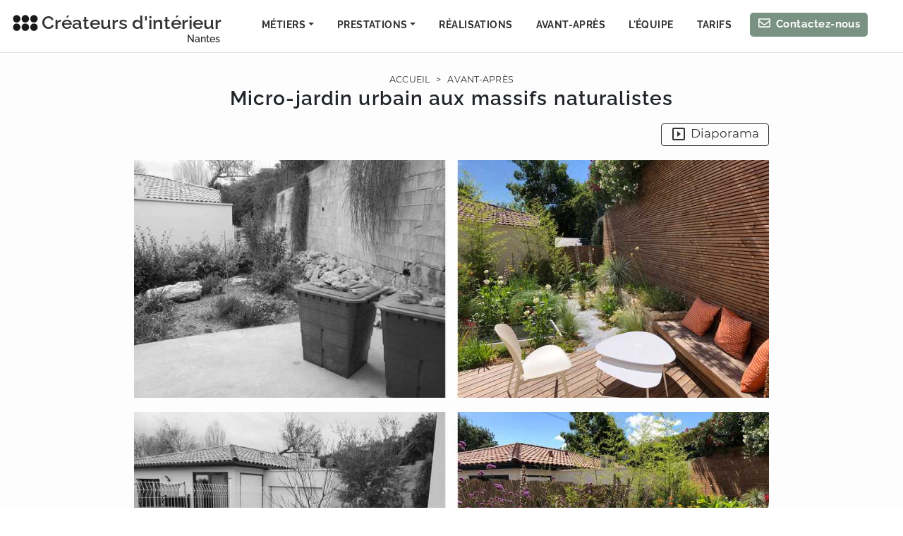

--- FILE ---
content_type: application/javascript; charset=UTF-8
request_url: https://www.architectes-interieur-nantes.com/component---src-templates-avant-apres-template-js-3092b8000ac62d81d257.js
body_size: 2640
content:
"use strict";(self.webpackChunkgatsby_starter_hello_world=self.webpackChunkgatsby_starter_hello_world||[]).push([[591,8497],{9764:function(t,e,a){var n=a(644),A=(a(6540),a(7437));const i=(0,n.A)("div",{target:"ey07r5q2"})({name:"2qga7i",styles:"text-align:right"}),r=(0,n.A)("div",{target:"ey07r5q1"})({name:"yk0rtr",styles:"display:inline-block;position:relative;width:20px;height:20px;div{box-sizing:border-box;display:block;position:absolute;width:20px;height:20px;margin:3px;border:3px solid #7a9282;border-radius:50%;animation:lds-ring 1.2s cubic-bezier(0.5, 0, 0.5, 1) infinite;border-color:#7a9282 transparent transparent transparent;}div:nth-child(1){animation-delay:-0.45s;}div:nth-child(2){animation-delay:-0.3s;}div:nth-child(3){animation-delay:-0.15s;}@keyframes lds-ring{0%{transform:rotate(0deg);}100%{transform:rotate(360deg);}}"}),o=(0,n.A)("div",{target:"ey07r5q0"})({name:"17s2olu",styles:"display:inline-block;font-size:0.82em;font-weight:600"});e.A=()=>(0,A.Y)(i,null,(0,A.Y)(o,null,"Envoi de votre message. Veuillez patientez."),(0,A.Y)(r,null,(0,A.Y)("div",null),(0,A.Y)("div",null),(0,A.Y)("div",null),(0,A.Y)("div",null)))},2991:function(t,e,a){a.r(e),a.d(e,{default:function(){return j}});var n=a(644),A=a(6540),i=a(4794),r=a(4679),o=a(6004),s=a(7437),l=a(2794),p=a(9417),m=a(7387),d=a(5447),c=a(9879),g=a(4256);var h={name:"mpkj0c",styles:"padding-bottom:8px"},w={name:"cz1rtp",styles:"font-size:24px;margin-right:5px;transform:translateY(5px);margin-top:-11px"},x={name:"7z2jd6",styles:"font-size:17px;margin-bottom:1em;cursor:pointer;padding:0.1em 0.75em 0.2em;border:1px solid #333;border-radius:4px;background-color:#fdfdfd;color:#333;transition:all 0.2s ease-in-out;:hover{color:white;background-color:#333;transition:all 0.2s ease-in-out;}@media (max-width: 678px){display:none;}"},f={name:"2qga7i",styles:"text-align:right"};let u=function(t){function e(e){var a;return(a=t.call(this,e)||this).state={imgSrc:"",arrayImg:[],showSlideshow:!1,currentSlide:0},a.showImage=a.showImage.bind((0,p.A)(a)),a.showSlideShow=a.showSlideShow.bind((0,p.A)(a)),a.handleClose=a.handleClose.bind((0,p.A)(a)),a.handler=a.handler.bind((0,p.A)(a)),a}(0,m.A)(e,t);var a=e.prototype;return a.componentDidMount=function(){const t=(new DOMParser).parseFromString(this.props.html,"text/html").getElementsByTagName("img"),e=[].slice.call(t);this.setState({arrayImg:e}),e.forEach((function(t){}))},a.showSlideShow=function(){this.setState({showSlideshow:!0})},a.handleClose=function(){this.setState({showSlideshow:!1})},a.handler=function(t){t.preventDefault(),this.setState({showSlideshow:!1})},a.showImage=function(t){t.stopPropagation();let e=t.target;const a=this.state.arrayImg.findIndex((t=>t.src===e.src));"IMG"===e.tagName&&this.setState({currentSlide:a,showSlideshow:!0})},a.render=function(){return(0,s.Y)("div",null,this.state.showSlideshow&&(0,s.Y)(d.A,{arrayImg:this.state.arrayImg,initialSlide:this.state.currentSlide,handler:this.handler}),(0,s.Y)("div",{css:f},(0,s.Y)("button",{onClick:this.showSlideShow,css:x},(0,s.Y)(c.a4Q,{css:w}),(0,s.Y)("span",{css:h},"Diaporama"))),(0,s.Y)("div",{dangerouslySetInnerHTML:{__html:(0,g.tVm)(this.props.html)},onClick:this.showImage,onKeyDown:this.showImage,role:"button","aria-label":"Voir les photos",tabIndex:0}))},e}(A.Component);var Y=a(8697),b=a(8154),y=a(2532);var E={name:"1787pp5",styles:".avant-apres .gatsby-resp-image-wrapper{margin:0 0 20px;cursor:pointer;}.left-image-wrapper{display:inline-block!important;padding-right:12px;margin:0;}.right-image-wrapper{display:inline-block!important;padding-left:12px;margin:0;}.left-image-wrapper p,.right-image-wrapper p{margin:2px 0 12px;}.left-image-wrapper .gatsby-resp-image-wrapper,.right-image-wrapper .gatsby-resp-image-wrapper{margin:0;}@media (max-width: 678px){.right-image-wrapper,.left-image-wrapper{display:block!important;width:100%!important;margin:0!important;padding-right:0;padding-left:0;}}"};const v=(0,n.A)("main",{target:"eo11p4z3"})({name:"1s0rbpf",styles:"display:block;padding-top:30px;width:100%;max-width:900px;margin:0 auto 5em;@media (max-width: 1250px){padding:20px 15px 0;margin:0 auto 3em;}@media (max-width: 678px){padding:15px 15px 0;margin:0 auto 3em;}"}),Q=(0,n.A)("div",{target:"eo11p4z2"})({name:"13tkuo7",styles:"text-align:center;text-transform:uppercase;font-size:0.78em;line-height:1.25em;margin:0;@media only screen and (max-width: 768px){font-size:0.7em;}"}),B=(0,n.A)(i.Link,{target:"eo11p4z1"})({name:"1n5jykn",styles:"color:#333;text-decoration:none;letter-spacing:0.01em;margin:0 0.5em;transition:all 0.1s ease-in-out;:hover{transition:all 0.1s ease-in-out;color:#7a9282;text-decoration:underline;}"}),S=(0,n.A)("h1",{target:"eo11p4z0"})({name:"1plu3ac",styles:"margin:0 auto 0.5em;border:none;font-size:28px;line-height:40px;max-width:75%;text-align:center;letter-spacing:0.04em;@media (max-width: 678px){max-width:100%;font-size:22px;line-height:34px;}"});var j=t=>{let{data:e}=t;const a=e.markdownRemark,n=(0,y.d)(a.frontmatter.image);return(0,s.Y)(r.A,null,(0,s.Y)(b.A,null,(0,s.Y)("title",null,(0,g.tVm)(a.frontmatter.metaTitle)),(0,s.Y)("meta",{name:"description",content:(0,g.tVm)(a.frontmatter.metaDescription)}),null!==a.frontmatter.villeIndex&&a.frontmatter.villeIndex===g.vgb&&(0,s.Y)("meta",{name:"robots",content:"index"}),null!==a.frontmatter.villeIndex&&a.frontmatter.villeIndex!==g.vgb&&(0,s.Y)("meta",{name:"robots",content:"noindex"}),(0,s.Y)("meta",{property:"og:url",content:""+g.OZ5+a.fields.slug}),(0,s.Y)("meta",{property:"og:type",content:"article"}),(0,s.Y)("meta",{property:"og:title",content:(0,g.tVm)(a.frontmatter.metaTitle)}),(0,s.Y)("meta",{property:"og:description",content:(0,g.tVm)(a.frontmatter.metaDescription)}),(0,s.Y)("meta",{property:"og:image",content:""+g.OZ5+n}),(0,s.Y)("meta",{property:"og:image:type",content:"image/jpeg"}),(0,s.Y)("meta",{property:"og:image:width",content:"1920"}),(0,s.Y)("meta",{property:"og:image:height",content:"1056"}),(0,s.Y)("meta",{property:"og:locale",content:"fr_FR"}),(0,s.Y)("link",{rel:"alternate",hreflang:"en",href:""+g.OZ5+a.frontmatter.pathEn})),(0,s.Y)(s.mL,{styles:E}),(0,s.Y)(o.A,null),(0,s.Y)(v,null,(0,s.Y)("article",{className:"avant-apres"},(0,s.Y)(Q,null,(0,s.Y)(B,{to:"/"},"Accueil")," >"," ",(0,s.Y)(B,{to:"/avant-apres/"},"Avant-Après")),(0,s.Y)(S,null,(0,g.tVm)(a.frontmatter.title)),(0,s.Y)(u,{html:(0,g.tVm)(a.html)}))),(0,s.Y)(Y.A,null),(0,s.Y)(l.A,{pathEn:a.frontmatter.pathEn}))}},848:function(t){t.exports=JSON.parse('{"layout":"constrained","placeholder":{"fallback":"[data-uri]"},"images":{"fallback":{"src":"/static/e1ac10c19d2b6fc069e485af0c5c555e/40060/nantes.jpg","srcSet":"/static/e1ac10c19d2b6fc069e485af0c5c555e/9cbd2/nantes.jpg 161w,\\n/static/e1ac10c19d2b6fc069e485af0c5c555e/59e2f/nantes.jpg 322w,\\n/static/e1ac10c19d2b6fc069e485af0c5c555e/40060/nantes.jpg 643w","sizes":"(min-width: 643px) 643px, 100vw"},"sources":[{"srcSet":"/static/e1ac10c19d2b6fc069e485af0c5c555e/89888/nantes.webp 161w,\\n/static/e1ac10c19d2b6fc069e485af0c5c555e/058fd/nantes.webp 322w,\\n/static/e1ac10c19d2b6fc069e485af0c5c555e/62d68/nantes.webp 643w","type":"image/webp","sizes":"(min-width: 643px) 643px, 100vw"}]},"width":643,"height":970.9999999999999}')}}]);
//# sourceMappingURL=component---src-templates-avant-apres-template-js-3092b8000ac62d81d257.js.map

--- FILE ---
content_type: application/javascript; charset=UTF-8
request_url: https://www.architectes-interieur-nantes.com/3bc16a62-e7bf278a154c85554b40.js
body_size: 2818
content:
"use strict";(self.webpackChunkgatsby_starter_hello_world=self.webpackChunkgatsby_starter_hello_world||[]).push([[6223],{8697:function(e,t,a){a.d(t,{A:function(){return w}});var n=a(9417),i=a(7387),o=a(644),r=a(6540),s=a(2532),l=a(2162),p=a.n(l),d=a(4256),c=a(9764),m=a(4794),u=a(7437);var h={name:"hwfcu5",styles:"color:red"},g={name:"sffzb7",styles:"clear:both"},b={name:"sffzb7",styles:"clear:both"},x={name:"eivff4",styles:"display:none"},f={name:"eivff4",styles:"display:none"},v={name:"eivff4",styles:"display:none"};let w=function(e){function t(t){var a;return(a=e.call(this)||this).state={site:d.vgb,url:d.OZ5,date:(new Date).getTime().toString(),verified:!1,verificationAlert:!1,email:"",SubmitButtonClicked:!1,call:"",canal:"",source:""},a.handleInputChange=a.handleInputChange.bind((0,n.A)(a)),a.handleSubmit=a.handleSubmit.bind((0,n.A)(a)),a.verificationCallback=a.verificationCallback.bind((0,n.A)(a)),a}(0,i.A)(t,e);var o=t.prototype;return o.handleInputChange=function(e){const t=e.target,a="checkbox"===t.type?t.checked:t.value,n=t.name;this.setState({[n]:a})},o.handleSubmit=function(e){e.preventDefault(),this.setState({SubmitButtonClicked:!0});const t=e.target,a=new FormData(t);console.log(new URLSearchParams(a).toString());const n=Object.fromEntries(a.entries());this.state.verified?fetch("https://us-central1-cci-firebase2022.cloudfunctions.net/sendMessage",{method:"post",headers:{Accept:"application/json, text/plain, */*","Content-Type":"application/json"},body:JSON.stringify({firstName:this.state.firstName,lastName:this.state.lastName,email:this.state.email,phone:this.state.phone,zipcode:this.state.zipcode,description:this.state.description,totalSurface:this.state.totalSurface,studiedSurface:this.state.studiedSurface,call:this.state.call,canal:this.state.canal,source:n.source,how:this.state.how,site:this.state.site,date:this.state.date,url:this.state.url})}).then((()=>(0,m.navigate)("/message-envoye/"))):this.setState({verificationAlert:!0})},o.verificationCallback=function(){this.setState({verified:!0,verificationAlert:!1})},o.render=function(){return(0,u.Y)(y,{id:"contact-block"},(0,u.Y)(k,{className:"flexwrapper"},(0,u.Y)(A,{className:"col1"},(0,u.Y)("form",{onSubmit:this.handleSubmit},(0,u.Y)(j,{className:"block-title"},"Une demande de projet ?"),(0,u.Y)(S,null,"Nous vous remercions de nous faire part de votre demande à l’aide du formulaire ci-dessous.",(0,u.Y)("br",null),"À réception de votre message, nous vous contacterons pour discuter de votre projet et vous proposer un rendez-vous sur place."),(0,u.Y)(N,{name:"firstName",type:"text",onChange:this.handleInputChange,placeholder:"Prénom *","aria-label":"Votre prénom",required:!0}),(0,u.Y)(I,{name:"lastName",type:"text",onChange:this.handleInputChange,placeholder:"Nom *","aria-label":"Votre nom",required:!0}),(0,u.Y)(q,{name:"email",type:"email",onChange:this.handleInputChange,placeholder:"Adresse e-mail *","aria-label":"Votre adresse e-mail",required:!0}),(0,u.Y)(N,{name:"phone",type:"tel",onChange:this.handleInputChange,placeholder:"Numéro de téléphone *","aria-label":"Votre numéro de téléphone",required:!0}),(0,u.Y)(I,{name:"zipcode",type:"text",onChange:this.handleInputChange,placeholder:"Code postal du projet *","aria-label":"Code postal du projet",required:!0}),(0,u.Y)(z,{name:"description",value:this.state.description,onChange:this.handleInputChange,placeholder:"Description de votre projet *","aria-label":"Description de votre projet",required:!0}),(0,u.Y)(q,{name:"studiedSurface",type:"text",onChange:this.handleInputChange,placeholder:"Surface à étudier (en m²)","aria-label":"Surface à étudier (en m²)"}),(0,u.Y)(q,{name:"call",type:"text",onChange:this.handleInputChange,placeholder:"Quel créneau horaire vous conviendrait pour un échange téléphonique ? *","aria-label":"Quel créneau horaire vous conviendrait pour un échange téléphonique ?",required:!0}),(0,u.Y)("label",{for:"source",id:"source"},"Comment nous avez-vous connus ?"),(0,u.Y)(V,{name:"source",onChange:this.handleInputChange,className:this.state.source.length>1&&"active-select"},(0,u.Y)("option",{value:"",disabled:!0,selected:!0,hidden:!0},"Comment nous avez-vous connus ?"),(0,u.Y)("option",{value:"Recherche sur internet"},"Recherche sur internet"),(0,u.Y)("option",{value:"Réseaux sociaux"},"Réseaux sociaux"),(0,u.Y)("option",{value:"Partenariat BHV"},"Partenariat BHV"),(0,u.Y)("option",{value:"Bouche-à-oreille"},"Bouche-à-oreille"),(0,u.Y)("option",{value:"Presse"},"Presse")),(0,u.Y)("input",{name:"site",type:"text",defaultValue:this.state.site,css:v}),(0,u.Y)("input",{name:"timestamp",type:"text",defaultValue:this.state.timestamp,css:f}),(0,u.Y)("input",{name:"url",type:"text",defaultValue:this.state.url,css:x}),this.state.email.length>1&&(0,u.Y)(B,null,(0,u.Y)(p(),{sitekey:"6Lct8ooUAAAAAMhjpAWi1U49SMXb84s43FPtMvax",render:"explicit",verifyCallback:this.verificationCallback,hl:"fr"})),(0,u.Y)("div",{css:b}),!1===this.state.SubmitButtonClicked&&(0,u.Y)(D,{type:"submit",value:"Envoyer"}),(0,u.Y)("div",{css:g}),!0===this.state.SubmitButtonClicked&&!0===this.state.verified&&(0,u.Y)(c.A,null),this.state.verificationAlert&&(0,u.Y)("div",{css:h},"Merci de valider tous les champs requis"))),(0,u.Y)(Y,{className:"col2"},(0,u.Y)(s.S,{src:"../images/visuels-home-contact/nantes.jpg",alt:(0,d.tVm)("Contacter un architecte d'intérieur rville et rdepartement"),style:{borderRadius:"4px",marginTop:"10px"},placeholder:"blurred",height:"635px",aspectRatio:423/636,__imageData:a(848)})),(0,u.Y)(C,{className:"contact-info"},(0,u.Y)("p",null,"Une ",(0,u.Y)("strong",null,"pièce jointe")," ? Merci d’indiquer un lien (Wetransfer, Dropbox, Google Drive, …) vers celle-ci dans le champ description de votre projet."),(0,u.Y)("p",null,"Une ",(0,u.Y)("strong",null,"pièce jointe par email ?")," Merci de nous l'adresser en renseignant les informations suivantes (téléphone, code postal, description du projet et surface concernée) en cliquant"," ",(0,u.Y)("a",{href:"mailto:philippe@createursdinterieur.com?subject=Demande%20de%20projet&body=Nom%20+%20Prénom%20:%0A%0ANuméro%20de%20téléphone%20:%0A%0ACode%20postal%20du%20projet%20:%0A%0ADescription%20du%20projet%20:%0A%0ASurface%20à%20étuder%20en%20m2%20:%0A%0A"},"sur ce lien")))))},t}(r.Component);const y=(0,o.A)("div",{target:"e1vkljl613"})({name:"1ycpoqk",styles:"background-image:radial-gradient(#cecdcd 1px, transparent 0);background-size:8px 8px"}),k=(0,o.A)("div",{target:"e1vkljl612"})({name:"fne3bz",styles:"display:flex;flex-direction:row;flex-wrap:wrap;justify-content:space-between;width:100%;padding:2em 0;max-width:1250px;margin:0 auto;@media (max-width: 1250px){padding:2.5em 15px;}"}),A=(0,o.A)("div",{target:"e1vkljl611"})({name:"qqs2r5",styles:"width:64.5%;padding-right:30px;@media (max-width: 800px){width:100%;margin-bottom:5px;padding-right:0;order:2;padding-top:12px;}"}),Y=(0,o.A)("div",{target:"e1vkljl610"})({name:"1rq3kdi",styles:"width:35.5%;padding-left:20px;@media (max-width: 800px){width:100%;padding-left:0;order:1;}"}),C=(0,o.A)("div",{target:"e1vkljl69"})({name:"jn8p6d",styles:"width:100%;background-color:rgba(255, 255, 255, 1);padding:0.25em 0.35em 0.1em;border-radius:3px;margin-bottom:20px;@media (max-width: 800px){width:100%;order:3;}"}),j=(0,o.A)("div",{target:"e1vkljl68"})({name:"sk4ev1",styles:'font-family:"Raleway",sans-serif;color:#333;background-color:rgba(255, 255, 255, 1);display:block;width:fit-content;margin-top:0;margin-bottom:0.5em;font-weight:700;font-size:26px;letter-spacing:0.04em;line-height:28px;padding:0 0.3em'}),S=(0,o.A)("p",{target:"e1vkljl67"})({name:"11ss5qc",styles:"display:block;padding:0.3em 0.25em 0.25em 0.55em;background-color:rgba(255, 255, 255, 1);border-radius:4px;margin-bottom:25px"}),z=(0,o.A)("textarea",{target:"e1vkljl66"})({name:"9ulm5l",styles:"-webkit-appearance:none;-moz-appearance:none;appearance:none;display:block;letter-spacing:0.025em;border-radius:4px;border:1px solid rgb(0 0 0 / 25%);box-shadow:0px 8px 12px -13px rgb(0 0 0 / 45%)!important;width:100%;height:140px;min-height:100px;margin-bottom:1.8em;font-size:14px;padding:0.5em 0.6em;&:focus{box-shadow:0px 8px 12px -13px rgb(0 0 0 / 75%)!important;outline:none;}"}),q=(0,o.A)("input",{target:"e1vkljl65"})({name:"15otr35",styles:"-webkit-appearance:none;-moz-appearance:none;appearance:none;display:block;border-radius:4px;border:1px solid rgb(0 0 0 / 25%);box-shadow:0px 8px 13px -13px rgb(0 0 0 / 45%)!important;width:100%;margin-bottom:1.8em;font-size:14px;padding:0.5em 0.6em;letter-spacing:0em;&:focus{box-shadow:0px 8px 12px -13px rgb(0 0 0 / 75%)!important;outline:none;}"}),N=(0,o.A)("input",{target:"e1vkljl64"})({name:"16w1ufq",styles:"-webkit-appearance:none;-moz-appearance:none;appearance:none;display:inline-block;border-radius:4px;border:1px solid rgb(0 0 0 / 25%);box-shadow:0px 8px 13px -13px rgb(0 0 0 / 45%)!important;width:48%;margin-right:2%;margin-bottom:1.8em;font-size:14px;padding:0.5em 0.6em;letter-spacing:0em;&:focus{box-shadow:0px 8px 12px -13px rgb(0 0 0 / 75%)!important;outline:none;}@media (max-width: 768px){width:100%;margin-right:0;}"}),I=(0,o.A)("input",{target:"e1vkljl63"})({name:"1n20pfq",styles:"-webkit-appearance:none;-moz-appearance:none;appearance:none;display:inline-block;border-radius:4px;border:1px solid rgb(0 0 0 / 25%);box-shadow:0px 8px 13px -13px rgb(0 0 0 / 45%)!important;width:48%;margin-left:2%;margin-bottom:1.8em;font-size:14px;padding:0.5em 0.6em;letter-spacing:0em;&:focus{box-shadow:0px 8px 12px -13px rgb(0 0 0 / 75%)!important;outline:none;}@media (max-width: 768px){width:100%;margin-left:0;}"}),D=(0,o.A)("input",{target:"e1vkljl62"})({name:"bwjljt",styles:"float:right;margin:0px 0 5px;border:1px solid #7a9282!important;border-radius:4px;font-weight:700!important;padding:0.35em 1.5em 0.45em!important;font-size:0.95em!important;color:white!important;background-color:#7a9282!important;letter-spacing:0.07em!important;transition:all 0.1s ease-in-out;cursor:pointer;&:hover,&:focus{color:white;background-color:#202020!important;border:1px solid #202020!important;transition:all 0.1s ease-in-out!important;}&:focus{}"}),V=(0,o.A)("select",{target:"e1vkljl61"})({name:"tascow",styles:"-webkit-appearance:none;-moz-appearance:none;appearance:none;display:block;border-radius:4px;border:1px solid rgb(0 0 0 / 25%);color:#757575;background-color:white;box-shadow:0px 8px 13px -13px rgb(0 0 0 / 45%)!important;width:100%;margin-bottom:1.8em;font-size:15px;padding:0.5em 0.6em;letter-spacing:0em;&:focus{box-shadow:0px 8px 12px -13px rgb(0 0 0 / 75%)!important;outline:none;}"}),B=(0,o.A)("div",{target:"e1vkljl60"})({name:"tjo4qw",styles:"float:right"})}}]);
//# sourceMappingURL=3bc16a62-e7bf278a154c85554b40.js.map

--- FILE ---
content_type: application/javascript; charset=UTF-8
request_url: https://www.architectes-interieur-nantes.com/webpack-runtime-24b7218055e5d54c99a6.js
body_size: 3789
content:
!function(){"use strict";var e,a,c,t,n,s={},o={};function f(e){var a=o[e];if(void 0!==a)return a.exports;var c=o[e]={exports:{}};return s[e].call(c.exports,c,c.exports,f),c.exports}f.m=s,e=[],f.O=function(a,c,t,n){if(!c){var s=1/0;for(d=0;d<e.length;d++){c=e[d][0],t=e[d][1],n=e[d][2];for(var o=!0,r=0;r<c.length;r++)(!1&n||s>=n)&&Object.keys(f.O).every((function(e){return f.O[e](c[r])}))?c.splice(r--,1):(o=!1,n<s&&(s=n));if(o){e.splice(d--,1);var b=t();void 0!==b&&(a=b)}}return a}n=n||0;for(var d=e.length;d>0&&e[d-1][2]>n;d--)e[d]=e[d-1];e[d]=[c,t,n]},f.n=function(e){var a=e&&e.__esModule?function(){return e.default}:function(){return e};return f.d(a,{a:a}),a},c=Object.getPrototypeOf?function(e){return Object.getPrototypeOf(e)}:function(e){return e.__proto__},f.t=function(e,t){if(1&t&&(e=this(e)),8&t)return e;if("object"==typeof e&&e){if(4&t&&e.__esModule)return e;if(16&t&&"function"==typeof e.then)return e}var n=Object.create(null);f.r(n);var s={};a=a||[null,c({}),c([]),c(c)];for(var o=2&t&&e;"object"==typeof o&&!~a.indexOf(o);o=c(o))Object.getOwnPropertyNames(o).forEach((function(a){s[a]=function(){return e[a]}}));return s.default=function(){return e},f.d(n,s),n},f.d=function(e,a){for(var c in a)f.o(a,c)&&!f.o(e,c)&&Object.defineProperty(e,c,{enumerable:!0,get:a[c]})},f.f={},f.e=function(e){return Promise.all(Object.keys(f.f).reduce((function(a,c){return f.f[c](e,a),a}),[]))},f.u=function(e){return({57:"2483ce7be1e6907b1147c33f67b2abdbbb95fff9",209:"component---src-pages-contact-js",341:"component---src-pages-en-projects-js",410:"component---src-templates-video-template-en-js",452:"component---src-templates-tag-avant-apres-template-en-js",473:"component---src-pages-en-press-2-js",591:"component---src-templates-avant-apres-template-js",631:"d07da2b224982277c4735389664a336727a6d8b5",639:"4d77b8965469e797aa538760273a5f74b56c3c90",715:"6a4d9673",755:"b1a770ee",906:"component---src-templates-video-template-js",1053:"component---src-pages-presse-3-js",1277:"82df7609c153ea6e317dc18a71a7d016f7519dc1",1419:"d84cc63b576b1fbc233d21050cb46d5e20d08114",1853:"component---src-templates-qui-sommes-nous-template-en-js",1993:"component---src-pages-realisations-3-js",2041:"component---src-pages-recrutement-js",2198:"component---src-templates-metiers-template-en-js",2232:"component---src-templates-tarifs-template-js",2266:"f944e5f49f39332a58d5ff424070cf7e6e5442a1",2372:"f36f0ab9",2521:"component---src-pages-avant-apres-3-js",2565:"component---src-pages-realisations-js",2620:"component---src-pages-en-contact-us-js",2854:"component---src-pages-message-envoye-recrutement-js",2909:"component---src-pages-en-index-js",3007:"d0aa778d0bb03a97280b442d3aeff663d44c9d59",3071:"718118aa",3286:"component---src-templates-metiers-template-js",3293:"component---src-templates-avant-apres-template-en-js",3367:"component---src-pages-en-before-after-js",3473:"component---src-templates-faq-template-en-js",3667:"491cbe992dcccb65c5439f699127942b28246029",3681:"component---cache-caches-gatsby-plugin-offline-app-shell-js",3798:"component---src-pages-presse-2-js",3803:"6763b9d3",3958:"ebc70433",4019:"component---src-templates-faq-template-js",4354:"component---src-pages-realisations-2-js",4624:"component---src-pages-en-before-after-2-js",4640:"component---src-templates-tarifs-template-en-js",4765:"69d2ed9c",5056:"ac7c8a3d8c5f94af87f29b6465b3c425682663fd",5125:"component---src-pages-404-js",5310:"6eb5140f",5319:"ac4e60cb",5389:"e4d4fe9e",5687:"fea29d9f",5787:"component---src-pages-en-about-us-js",5889:"component---src-pages-presse-js",5895:"eb5b680d5b1e3944d7fa6af85aecd0cf97135385",5924:"component---src-templates-tag-realisations-template-js",5945:"d9067523",5970:"component---src-pages-en-press-js",6063:"65e0389970e61fd23511b0ec48efbe4beceebbd2",6223:"3bc16a62",6291:"component---src-pages-videos-js",6373:"component---src-pages-avant-apres-js",6392:"d676735c",6588:"component---src-templates-realisation-template-js",6716:"436ffeaf01c84e761a0a501dec2c065940a7ce24",6890:"component---src-templates-page-template-js",7036:"component---src-templates-tag-avant-apres-template-js",7039:"component---src-templates-qui-sommes-nous-template-js",7110:"1b8cba14d6bf19d4fac7da206fe9b999ac274362",7277:"fcd449f5fa849eac26ab70a085ceab05928dda42",7286:"10667cdd",7315:"e8486f61e7011395ed49a4992d658851a10898e5",7342:"c1c43229",7430:"dc499d9fda67f665c3fa21f044905274b5440a10",7500:"5727625e",7692:"component---src-templates-tag-realisations-template-en-js",7940:"component---src-templates-realisation-template-en-js",8221:"dfb2161f31d34913e4c8fdb4c463f08a18878eea",8293:"component---src-pages-index-js",8497:"component---src-pages-qui-sommes-nous-js",8530:"component---src-pages-avant-apres-2-js",8554:"component---src-templates-page-template-en-js",8563:"cb355538",8663:"component---src-pages-en-before-after-3-js",8683:"d8a1cebd",8805:"2aeed6e3c1a49b87c0c193ab3ee72f591a656139",9069:"component---src-pages-newsletters-js",9330:"component---src-pages-en-press-3-js",9331:"component---src-pages-message-envoye-js",9587:"component---src-pages-en-sent-message-js",9643:"component---src-pages-en-videos-js"}[e]||e)+"-"+{57:"385f8d994327b3543178",209:"03d3138d908534ee7c27",341:"21d145f7eda3e9186149",410:"fb7e08814653dce74da7",452:"fa5ee32ea0f5772cdf32",473:"e14ab50deac6333ea287",591:"3092b8000ac62d81d257",631:"99db03757a3f6e67d55f",639:"d01e2d2fa1e7ee4d08c7",715:"88eb8e48f50253e4fde3",755:"0bc1d23f08b24103e2cb",906:"863a762ceae4bcf4a5e3",1053:"d62495959bcd26028c98",1108:"64d81c0c0c6e1eee603e",1277:"8696a2a1c625afe465b3",1419:"e5b39d6257046cf2c09b",1452:"a559ef46559c35adf9a7",1853:"0ff0ed8c6677c4ade7d7",1993:"4f2fee95d47ddb097609",2041:"dcef6a93676054f45c72",2198:"54bfbd0e8ead05c59a62",2232:"35f79fc2175ff19aa032",2266:"76569365fd9cbd619c81",2372:"6c359da0386bbcc50fab",2521:"a4433f830476b2ac247c",2565:"d46f666db028ddc4d320",2620:"d7a089a318bbe503f7ae",2854:"f62f999764e8c9261765",2909:"529548a6899bd7585c7f",3007:"a8189a09c1dc6bee7ffc",3071:"a1032516ab655c0c660b",3286:"6e543223b1d6e3617a83",3293:"1d06d61e3362d10bbda7",3367:"6132f4236a9d5dd47859",3473:"ff0d082e8c0dfbe42a40",3667:"b254687e564886c2d604",3681:"1fcdf316752423e6275a",3798:"f2546040cff0dd7518cd",3803:"860f33252bd5b7bbd341",3958:"6ebd810fe1b47f8a99e2",4019:"45c14d5ad05ff17f0fda",4354:"8792bdfd6a7d31e11b6a",4624:"40ff753d2f78aa62465d",4640:"cea02baad5a111f01198",4765:"43bb28f8348812c6e363",5056:"77a9d8bde14760f7733b",5125:"73562e9f4c013e185bf8",5310:"767ddc0d6772f1b07947",5319:"926c34fa393cbd61b9bf",5389:"1f2613f2c7a263bef9d6",5687:"9c2e3256c1479c337db8",5787:"0ced978571a7e621d92e",5889:"d429e8fb406915835eee",5895:"0a0c1f4654c6a14f84e9",5924:"5bb94c2920256d062cba",5945:"7e3ef68df3fcd3a70d0a",5970:"d9123a162429bb5a88f2",6063:"f29d8ea822414a46271c",6223:"e7bf278a154c85554b40",6291:"6bc2713f15a7b2a307c5",6373:"32345b25e9af902158d8",6392:"a1f6d0240d55ed941481",6588:"c61119aa4fe3be9f08db",6716:"b1707da477f7d265778e",6890:"f7272e1d3505bd8e82b2",7036:"18c0a917ab8758ddfd3a",7039:"5e8024e476b6df67730a",7110:"9f0051b0646e71c20fbb",7277:"1d5d886e586130a115b6",7286:"0ff649c899efcbdf409c",7315:"f3fdf4e24c6fda1afdda",7342:"d5fb19df58f0db9586f2",7430:"1529ca71d4a0650e6221",7500:"5f97da6ec17bab696ecf",7692:"b165c45601803e2c7d03",7940:"94c2ccfa149004d0c878",8221:"d4acaf3327d38dbba231",8293:"90f4e7ee8dad759d35fb",8497:"bf3eb095eb510f2ecf22",8530:"bc0e484b8c69bdf50f94",8554:"2cadc89202cb856b787d",8563:"0112ea69c42180b92a5a",8663:"652891be3ae094343287",8683:"06f51071e387f002e1c4",8805:"00465fe9f2fe120cb893",9069:"9082789d4b93a6b29f78",9330:"00666c2d61d02c388e93",9331:"9233dc27c3422a64358f",9587:"4325f186cc313808aba8",9643:"96bb9e8fbad4d30f156d"}[e]+".js"},f.miniCssF=function(e){return"styles.215abb0577afd10b48c9.css"},f.g=function(){if("object"==typeof globalThis)return globalThis;try{return this||new Function("return this")()}catch(e){if("object"==typeof window)return window}}(),f.o=function(e,a){return Object.prototype.hasOwnProperty.call(e,a)},t={},n="gatsby-starter-hello-world:",f.l=function(e,a,c,s){if(t[e])t[e].push(a);else{var o,r;if(void 0!==c)for(var b=document.getElementsByTagName("script"),d=0;d<b.length;d++){var p=b[d];if(p.getAttribute("src")==e||p.getAttribute("data-webpack")==n+c){o=p;break}}o||(r=!0,(o=document.createElement("script")).charset="utf-8",o.timeout=120,f.nc&&o.setAttribute("nonce",f.nc),o.setAttribute("data-webpack",n+c),o.src=e),t[e]=[a];var i=function(a,c){o.onerror=o.onload=null,clearTimeout(m);var n=t[e];if(delete t[e],o.parentNode&&o.parentNode.removeChild(o),n&&n.forEach((function(e){return e(c)})),a)return a(c)},m=setTimeout(i.bind(null,void 0,{type:"timeout",target:o}),12e4);o.onerror=i.bind(null,o.onerror),o.onload=i.bind(null,o.onload),r&&document.head.appendChild(o)}},f.r=function(e){"undefined"!=typeof Symbol&&Symbol.toStringTag&&Object.defineProperty(e,Symbol.toStringTag,{value:"Module"}),Object.defineProperty(e,"__esModule",{value:!0})},f.p="/",function(){var e={7311:0,1869:0};f.f.j=function(a,c){var t=f.o(e,a)?e[a]:void 0;if(0!==t)if(t)c.push(t[2]);else if(/^(1869|7311)$/.test(a))e[a]=0;else{var n=new Promise((function(c,n){t=e[a]=[c,n]}));c.push(t[2]=n);var s=f.p+f.u(a),o=new Error;f.l(s,(function(c){if(f.o(e,a)&&(0!==(t=e[a])&&(e[a]=void 0),t)){var n=c&&("load"===c.type?"missing":c.type),s=c&&c.target&&c.target.src;o.message="Loading chunk "+a+" failed.\n("+n+": "+s+")",o.name="ChunkLoadError",o.type=n,o.request=s,t[1](o)}}),"chunk-"+a,a)}},f.O.j=function(a){return 0===e[a]};var a=function(a,c){var t,n,s=c[0],o=c[1],r=c[2],b=0;if(s.some((function(a){return 0!==e[a]}))){for(t in o)f.o(o,t)&&(f.m[t]=o[t]);if(r)var d=r(f)}for(a&&a(c);b<s.length;b++)n=s[b],f.o(e,n)&&e[n]&&e[n][0](),e[n]=0;return f.O(d)},c=self.webpackChunkgatsby_starter_hello_world=self.webpackChunkgatsby_starter_hello_world||[];c.forEach(a.bind(null,0)),c.push=a.bind(null,c.push.bind(c))}()}();
//# sourceMappingURL=webpack-runtime-24b7218055e5d54c99a6.js.map

--- FILE ---
content_type: application/javascript; charset=UTF-8
request_url: https://www.architectes-interieur-nantes.com/d0aa778d0bb03a97280b442d3aeff663d44c9d59-a8189a09c1dc6bee7ffc.js
body_size: 3703
content:
"use strict";(self.webpackChunkgatsby_starter_hello_world=self.webpackChunkgatsby_starter_hello_world||[]).push([[3007],{2729:function(e){const t=/[\p{Lu}]/u,a=/[\p{Ll}]/u,r=/^[\p{Lu}](?![\p{Lu}])/gu,n=/([\p{Alpha}\p{N}_]|$)/u,s=/[_.\- ]+/,i=new RegExp("^"+s.source),l=new RegExp(s.source+n.source,"gu"),o=new RegExp("\\d+"+n.source,"gu"),c=(e,n)=>{if("string"!=typeof e&&!Array.isArray(e))throw new TypeError("Expected the input to be `string | string[]`");if(n={pascalCase:!1,preserveConsecutiveUppercase:!1,...n},0===(e=Array.isArray(e)?e.map((e=>e.trim())).filter((e=>e.length)).join("-"):e.trim()).length)return"";const s=!1===n.locale?e=>e.toLowerCase():e=>e.toLocaleLowerCase(n.locale),c=!1===n.locale?e=>e.toUpperCase():e=>e.toLocaleUpperCase(n.locale);if(1===e.length)return n.pascalCase?c(e):s(e);return e!==s(e)&&(e=((e,r,n)=>{let s=!1,i=!1,l=!1;for(let o=0;o<e.length;o++){const c=e[o];s&&t.test(c)?(e=e.slice(0,o)+"-"+e.slice(o),s=!1,l=i,i=!0,o++):i&&l&&a.test(c)?(e=e.slice(0,o-1)+"-"+e.slice(o-1),l=i,i=!1,s=!0):(s=r(c)===c&&n(c)!==c,l=i,i=n(c)===c&&r(c)!==c)}return e})(e,s,c)),e=e.replace(i,""),e=n.preserveConsecutiveUppercase?((e,t)=>(r.lastIndex=0,e.replace(r,(e=>t(e)))))(e,s):s(e),n.pascalCase&&(e=c(e.charAt(0))+e.slice(1)),((e,t)=>(l.lastIndex=0,o.lastIndex=0,e.replace(l,((e,a)=>t(a))).replace(o,(e=>t(e)))))(e,c)};e.exports=c,e.exports.default=c},2532:function(e,t,a){a.d(t,{G:function(){return P},L:function(){return y},M:function(){return C},P:function(){return L},S:function(){return U},_:function(){return l},a:function(){return i},b:function(){return g},d:function(){return u},g:function(){return p},h:function(){return o}});var r=a(6540),n=(a(2729),a(5556)),s=a.n(n);function i(){return i=Object.assign?Object.assign.bind():function(e){for(var t=1;t<arguments.length;t++){var a=arguments[t];for(var r in a)Object.prototype.hasOwnProperty.call(a,r)&&(e[r]=a[r])}return e},i.apply(this,arguments)}function l(e,t){if(null==e)return{};var a,r,n={},s=Object.keys(e);for(r=0;r<s.length;r++)t.indexOf(a=s[r])>=0||(n[a]=e[a]);return n}const o=()=>"undefined"!=typeof HTMLImageElement&&"loading"in HTMLImageElement.prototype;const c=e=>{var t;return(e=>{var t,a;return Boolean(null==e||null==(t=e.images)||null==(a=t.fallback)?void 0:a.src)})(e)?e:(e=>Boolean(null==e?void 0:e.gatsbyImageData))(e)?e.gatsbyImageData:(e=>Boolean(null==e?void 0:e.gatsbyImage))(e)?e.gatsbyImage:null==e||null==(t=e.childImageSharp)?void 0:t.gatsbyImageData},u=e=>{var t,a,r;return null==(t=c(e))||null==(a=t.images)||null==(r=a.fallback)?void 0:r.src};function d(e,t,a){const r={};let n="gatsby-image-wrapper";return"fixed"===a?(r.width=e,r.height=t):"constrained"===a&&(n="gatsby-image-wrapper gatsby-image-wrapper-constrained"),{className:n,"data-gatsby-image-wrapper":"",style:r}}function g(e,t,a,r,n){return void 0===n&&(n={}),i({},a,{loading:r,shouldLoad:e,"data-main-image":"",style:i({},n,{opacity:t?1:0})})}function p(e,t,a,r,n,s,l,o){const c={};s&&(c.backgroundColor=s,"fixed"===a?(c.width=r,c.height=n,c.backgroundColor=s,c.position="relative"):("constrained"===a||"fullWidth"===a)&&(c.position="absolute",c.top=0,c.left=0,c.bottom=0,c.right=0)),l&&(c.objectFit=l),o&&(c.objectPosition=o);const u=i({},e,{"aria-hidden":!0,"data-placeholder-image":"",style:i({opacity:t?0:1,transition:"opacity 500ms linear"},c)});return u}const m=["children"],h=function(e){let{layout:t,width:a,height:n}=e;return"fullWidth"===t?r.createElement("div",{"aria-hidden":!0,style:{paddingTop:n/a*100+"%"}}):"constrained"===t?r.createElement("div",{style:{maxWidth:a,display:"block"}},r.createElement("img",{alt:"",role:"presentation","aria-hidden":"true",src:"data:image/svg+xml;charset=utf-8,%3Csvg%20height='"+n+"'%20width='"+a+"'%20xmlns='http://www.w3.org/2000/svg'%20version='1.1'%3E%3C/svg%3E",style:{maxWidth:"100%",display:"block",position:"static"}})):null},y=function(e){let{children:t}=e,a=l(e,m);return r.createElement(r.Fragment,null,r.createElement(h,i({},a)),t,null)},f=["src","srcSet","loading","alt","shouldLoad"],b=["fallback","sources","shouldLoad"],v=function(e){let{src:t,srcSet:a,loading:n,alt:s="",shouldLoad:o}=e,c=l(e,f);return r.createElement("img",i({},c,{decoding:"async",loading:n,src:o?t:void 0,"data-src":o?void 0:t,srcSet:o?a:void 0,"data-srcset":o?void 0:a,alt:s}))},w=function(e){let{fallback:t,sources:a=[],shouldLoad:n=!0}=e,s=l(e,b);const o=s.sizes||(null==t?void 0:t.sizes),c=r.createElement(v,i({},s,t,{sizes:o,shouldLoad:n}));return a.length?r.createElement("picture",null,a.map((e=>{let{media:t,srcSet:a,type:s}=e;return r.createElement("source",{key:t+"-"+s+"-"+a,type:s,media:t,srcSet:n?a:void 0,"data-srcset":n?void 0:a,sizes:o})})),c):c};var E;v.propTypes={src:n.string.isRequired,alt:n.string.isRequired,sizes:n.string,srcSet:n.string,shouldLoad:n.bool},w.displayName="Picture",w.propTypes={alt:n.string.isRequired,shouldLoad:n.bool,fallback:n.exact({src:n.string.isRequired,srcSet:n.string,sizes:n.string}),sources:n.arrayOf(n.oneOfType([n.exact({media:n.string.isRequired,type:n.string,sizes:n.string,srcSet:n.string.isRequired}),n.exact({media:n.string,type:n.string.isRequired,sizes:n.string,srcSet:n.string.isRequired})]))};const k=["fallback"],L=function(e){let{fallback:t}=e,a=l(e,k);return t?r.createElement(w,i({},a,{fallback:{src:t},"aria-hidden":!0,alt:""})):r.createElement("div",i({},a))};L.displayName="Placeholder",L.propTypes={fallback:n.string,sources:null==(E=w.propTypes)?void 0:E.sources,alt:function(e,t,a){return e[t]?new Error("Invalid prop `"+t+"` supplied to `"+a+"`. Validation failed."):null}};const C=function(e){return r.createElement(r.Fragment,null,r.createElement(w,i({},e)),r.createElement("noscript",null,r.createElement(w,i({},e,{shouldLoad:!0}))))};C.displayName="MainImage",C.propTypes=w.propTypes;const S=["as","className","class","style","image","loading","imgClassName","imgStyle","backgroundColor","objectFit","objectPosition"],x=["style","className"],I=e=>e.replace(/\n/g,""),T=function(e,t,a){for(var r=arguments.length,n=new Array(r>3?r-3:0),i=3;i<r;i++)n[i-3]=arguments[i];return e.alt||""===e.alt?s().string.apply(s(),[e,t,a].concat(n)):new Error('The "alt" prop is required in '+a+'. If the image is purely presentational then pass an empty string: e.g. alt="". Learn more: https://a11y-style-guide.com/style-guide/section-media.html')},N={image:s().object.isRequired,alt:T},_=["as","image","style","backgroundColor","className","class","onStartLoad","onLoad","onError"],O=["style","className"],j=new Set;let R,q;const A=function(e){let{as:t="div",image:n,style:s,backgroundColor:c,className:u,class:g,onStartLoad:p,onLoad:m,onError:h}=e,y=l(e,_);const{width:f,height:b,layout:v}=n,w=d(f,b,v),{style:E,className:k}=w,L=l(w,O),C=(0,r.useRef)(),S=(0,r.useMemo)((()=>JSON.stringify(n.images)),[n.images]);g&&(u=g);const x=function(e,t,a){let r="";return"fullWidth"===e&&(r='<div aria-hidden="true" style="padding-top: '+a/t*100+'%;"></div>'),"constrained"===e&&(r='<div style="max-width: '+t+'px; display: block;"><img alt="" role="presentation" aria-hidden="true" src="data:image/svg+xml;charset=utf-8,%3Csvg%20height=\''+a+"'%20width='"+t+"'%20xmlns='http://www.w3.org/2000/svg'%20version='1.1'%3E%3C/svg%3E\" style=\"max-width: 100%; display: block; position: static;\"></div>"),r}(v,f,b);return(0,r.useEffect)((()=>{R||(R=a.e(1108).then(a.bind(a,8727)).then((e=>{let{renderImageToString:t,swapPlaceholderImage:a}=e;return q=t,{renderImageToString:t,swapPlaceholderImage:a}})));const e=C.current.querySelector("[data-gatsby-image-ssr]");if(e&&o())return e.complete?(null==p||p({wasCached:!0}),null==m||m({wasCached:!0}),setTimeout((()=>{e.removeAttribute("data-gatsby-image-ssr")}),0)):(null==p||p({wasCached:!0}),e.addEventListener("load",(function t(){e.removeEventListener("load",t),null==m||m({wasCached:!0}),setTimeout((()=>{e.removeAttribute("data-gatsby-image-ssr")}),0)}))),void j.add(S);if(q&&j.has(S))return;let t,r;return R.then((e=>{let{renderImageToString:a,swapPlaceholderImage:l}=e;C.current&&(C.current.innerHTML=a(i({isLoading:!0,isLoaded:j.has(S),image:n},y)),j.has(S)||(t=requestAnimationFrame((()=>{C.current&&(r=l(C.current,S,j,s,p,m,h))}))))})),()=>{t&&cancelAnimationFrame(t),r&&r()}}),[n]),(0,r.useLayoutEffect)((()=>{j.has(S)&&q&&(C.current.innerHTML=q(i({isLoading:j.has(S),isLoaded:j.has(S),image:n},y)),null==p||p({wasCached:!0}),null==m||m({wasCached:!0}))}),[n]),(0,r.createElement)(t,i({},L,{style:i({},E,s,{backgroundColor:c}),className:k+(u?" "+u:""),ref:C,dangerouslySetInnerHTML:{__html:x},suppressHydrationWarning:!0}))},P=(0,r.memo)((function(e){return e.image?(0,r.createElement)(A,e):null}));P.propTypes=N,P.displayName="GatsbyImage";const z=["src","__imageData","__error","width","height","aspectRatio","tracedSVGOptions","placeholder","formats","quality","transformOptions","jpgOptions","pngOptions","webpOptions","avifOptions","blurredOptions","breakpoints","outputPixelDensities"];function W(e){return function(t){let{src:a,__imageData:n,__error:s}=t,o=l(t,z);return s&&console.warn(s),n?r.createElement(e,i({image:n},o)):(console.warn("Image not loaded",a),null)}}const M=W((function(e){let{as:t="div",className:a,class:n,style:s,image:o,loading:c="lazy",imgClassName:u,imgStyle:m,backgroundColor:h,objectFit:f,objectPosition:b}=e,v=l(e,S);if(!o)return console.warn("[gatsby-plugin-image] Missing image prop"),null;n&&(a=n),m=i({objectFit:f,objectPosition:b,backgroundColor:h},m);const{width:w,height:E,layout:k,images:T,placeholder:N,backgroundColor:_}=o,O=d(w,E,k),{style:j,className:R}=O,q=l(O,x),A={fallback:void 0,sources:[]};return T.fallback&&(A.fallback=i({},T.fallback,{srcSet:T.fallback.srcSet?I(T.fallback.srcSet):void 0})),T.sources&&(A.sources=T.sources.map((e=>i({},e,{srcSet:I(e.srcSet)})))),r.createElement(t,i({},q,{style:i({},j,s,{backgroundColor:h}),className:R+(a?" "+a:"")}),r.createElement(y,{layout:k,width:w,height:E},r.createElement(L,i({},p(N,!1,k,w,E,_,f,b))),r.createElement(C,i({"data-gatsby-image-ssr":"",className:u},v,g("eager"===c,!1,A,c,m)))))})),F=function(e,t){for(var a=arguments.length,r=new Array(a>2?a-2:0),n=2;n<a;n++)r[n-2]=arguments[n];return"fullWidth"!==e.layout||"width"!==t&&"height"!==t||!e[t]?s().number.apply(s(),[e,t].concat(r)):new Error('"'+t+'" '+e[t]+" may not be passed when layout is fullWidth.")},D=new Set(["fixed","fullWidth","constrained"]),H={src:s().string.isRequired,alt:T,width:F,height:F,sizes:s().string,layout:e=>{if(void 0!==e.layout&&!D.has(e.layout))return new Error("Invalid value "+e.layout+'" provided for prop "layout". Defaulting to "constrained". Valid values are "fixed", "fullWidth" or "constrained".')}};M.displayName="StaticImage",M.propTypes=H;const U=W(P);U.displayName="StaticImage",U.propTypes=H}}]);
//# sourceMappingURL=d0aa778d0bb03a97280b442d3aeff663d44c9d59-a8189a09c1dc6bee7ffc.js.map

--- FILE ---
content_type: application/javascript; charset=UTF-8
request_url: https://www.architectes-interieur-nantes.com/f36f0ab9-6c359da0386bbcc50fab.js
body_size: 1999
content:
"use strict";(self.webpackChunkgatsby_starter_hello_world=self.webpackChunkgatsby_starter_hello_world||[]).push([[2372],{2794:function(e,t,r){var n=r(644),i=(r(6540),r(4794)),l=r(8027),o=r(712),a=r(4256),s=r(2967),c=r(7437);var u={name:"112met",styles:"margin-top:8px;margin-bottom:10px"},d={name:"17yvp5w",styles:"columns:2;-webkit-columns:2;-moz-columns:2"};const p=(0,n.A)("footer",{target:"e1isclpm15"})({name:"wnvvip",styles:"background-color:#7a9282;padding:1em 0;position:relative;z-index:10;a{color:white;opacity:0.95;text-decoration:none;}max-width:100%"}),m=(0,n.A)("div",{target:"e1isclpm14"})({name:"7fh506",styles:"width:1250px;max-width:100%;margin:0 auto;display:flex;@media only screen and (max-width: 1250px){padding:0 15px;}@media only screen and (max-width: 900px){display:block;}"}),h=(0,n.A)("div",{target:"e1isclpm13"})({name:"rkhb81",styles:"flex:38%;padding-right:30px;@media only screen and (max-width: 678px){padding-right:0;}"}),f=(0,n.A)("div",{target:"e1isclpm12"})({name:"df5lwl",styles:"flex:26%;padding-left:25px;@media only screen and (max-width: 900px){padding:0;}"}),g=(0,n.A)("div",{target:"e1isclpm11"})({name:"15mvmgt",styles:"flex:35%;padding-left:12px;@media only screen and (max-width: 900px){padding:0;}"}),w=(0,n.A)("div",{target:"e1isclpm10"})({name:"18jezti",styles:'font-family:"Raleway",sans-serif;color:white;font-size:23px;font-weight:700;letter-spacing:0.075em;margin:0.7em 0 1em;@media only screen and (max-width: 768px){font-size:21px;}'}),Y=(0,n.A)("p",{target:"e1isclpm9"})({name:"kozmts",styles:"color:white;font-size:0.95em;line-height:1.65em;padding-right:10px;margin-bottom:5px"}),x=(0,n.A)("ul",{target:"e1isclpm8"})({name:"13cm2a8",styles:"padding-left:2px;margin-bottom:0;@media only screen and (max-width: 768px){list-style-type:none;padding-left:2px;}"}),y=(0,n.A)("li",{target:"e1isclpm7"})({name:"jcxglu",styles:"color:white;margin-bottom:3px;font-size:0.95em;letter-spacing:0.03em;font-weight:500;list-style-type:none"}),b=(0,n.A)("a",{target:"e1isclpm6"})({name:"1opr7yy",styles:"color:white!important;text-decoration:none;border-bottom:none;transition:all 0.1s;padding:0 0 3px 0;margin:0;&:hover{opacity:0.75;transition:all 0.1s;}"}),v=(0,n.A)(i.Link,{target:"e1isclpm5"})({name:"4k8oe6",styles:"color:white!important;text-decoration:none;border-bottom:none;transition:all 0.1s;padding:3px 0 3px 0;margin:0;&:hover{opacity:0.65;transition:all 0.1s;}"}),k=(0,n.A)("div",{target:"e1isclpm4"})({name:"121cyy5",styles:"display:flex;padding-right:110px;@media only screen and (max-width: 900px){padding-right:0;}"}),A=(0,n.A)("div",{target:"e1isclpm3"})({name:"3c6jp0",styles:"flex:25%;font-size:2.25em;padding-top:3px;@media only screen and (max-width: 768px){font-size:1.75em;text-align:center;}"}),_=(0,n.A)("div",{target:"e1isclpm2"})({name:"16qcp4o",styles:"display:flex;max-width:1250px;width:100%;margin:0 auto;color:white;opacity:0.9;font-size:0.8em;font-weight:600;letter-spacing:0.03em;padding-bottom:10px;@media only screen and (max-width: 1250px){padding:0 15px;}@media only screen and (max-width: 900px){margin-top:1.5em;line-height:1.5em;flex-direction:column;}"}),C=(0,n.A)("div",{target:"e1isclpm1"})({name:"cluzd7",styles:"flex:65%;align-self:flex-end;padding-bottom:12px;@media only screen and (max-width: 900px){margin-top:15px;flex:100%;order:2;}"}),z=(0,n.A)("div",{target:"e1isclpm0"})({name:"17308k3",styles:"flex:35%;@media only screen and (max-width: 900px){flex:100%;order:1;}"});t.A=e=>{let{...t}=e;return(0,c.Y)(p,null,(0,c.Y)(m,null,(0,c.Y)(h,null,(0,c.Y)(w,null,(0,c.Y)(v,{to:"/boutiques/"},"Nos adresses déco ",(0,c.Y)(a.xvf,null))),(0,c.Y)(Y,null,"Retrouvez nos bonnes adresses déco ",(0,c.Y)(a.xvf,null)," et ",(0,c.Y)(a.mhf,null),". Celles-ci vous permettent d’aménager votre intérieur dans le style qui vous correspond : design, contemporain, industriel, nature, scandinave, vintage ou classique. En faisant appel à nos décorateurs et architectes d'interieur pour votre projet d’architecture d’intérieur, vous bénéficiez parfois de tarifs préférentiels auprès de ces professionnels de la décoration ",(0,c.Y)(a.F8r,null),"."),(0,c.Y)(s.A,{link:"/boutiques/",title:(0,a.tVm)("Découvrez nos bonnes adresses décoration d'intérieur rville")})),(0,c.Y)(f,null,(0,c.Y)(w,null,"Nous intervenons à… "),(0,c.Y)(x,{css:d},(0,c.Y)(y,null,(0,c.Y)(b,{href:"https://www.architectes-interieur-aix-en-provence.com/",title:"Architecte d'intérieur à Aix-en-Provence",target:"_blank",rel:"noopener noreferrer"},"Aix-en-Provence")),(0,c.Y)(y,null,(0,c.Y)(b,{href:"https://www.architectes-interieur-annecy.com/",title:"Architecte d'intérieur à Annecy",target:"_blank",rel:"noopener noreferrer"},"Annecy")),(0,c.Y)(y,null,(0,c.Y)(b,{href:"https://www.architecte-interieur-biarritz.com/",title:"Architecte d'intérieur à Biarritz et dans le Pays basque",target:"_blank",rel:"noopener noreferrer"},"Biarritz")),(0,c.Y)(y,null,(0,c.Y)(b,{href:"https://www.architecte-interieur-bordeaux.com",title:"Architecte d'intérieur à Bordeaux",target:"_blank",rel:"noopener noreferrer"},"Bordeaux")),(0,c.Y)(y,null,(0,c.Y)(b,{href:"https://www.architectes-interieur-bruxelles.com",title:"Collectif d'architectes et décorateurs d'intérieur à Bruxelles",target:"_blank",rel:"noopener noreferrer"},"Bruxelles")),(0,c.Y)(y,null,(0,c.Y)(b,{href:"https://www.createursdinterieur.com/architecte-interieur-perche/",title:"Architecte d'intérieur dans le Perche",target:"_blank",rel:"noopener noreferrer"},"Le Perche")),(0,c.Y)(y,null,(0,c.Y)(b,{href:"https://www.architectes-interieur-lille.fr",title:"Collectif d'architectes et décorateurs d'intérieur à Lille",target:"_blank",rel:"noopener noreferrer"},"Lille")),(0,c.Y)(y,null,(0,c.Y)(b,{href:"https://www.architectes-interieur-lyon.com",title:"Architecte d'intérieur à Lyon",target:"_blank",rel:"noopener noreferrer"},"Lyon")),(0,c.Y)(y,null,(0,c.Y)(b,{href:"https://www.architectes-interieur-marseille.com",title:"Collectif d'architectes et décorateurs d'intérieur à Marseille",target:"_blank",rel:"noopener noreferrer"},"Marseille")),(0,c.Y)(y,null,(0,c.Y)(b,{href:"https://www.architecte-interieur-montpellier.com",title:"Architectes d'intérieur à Montpellier",target:"_blank",rel:"noopener noreferrer"},"Montpellier")),(0,c.Y)(y,null,(0,c.Y)(b,{href:"/",title:"Architecte d'intérieur à Nantes"},"Nantes")),(0,c.Y)(y,null,(0,c.Y)(b,{href:"https://www.architecte-interieur-nimes.com",title:"Architecte d'intérieur à Nîmes",target:"_blank",rel:"noopener noreferrer"},"Nîmes")),(0,c.Y)(y,null,(0,c.Y)(b,{href:"https://www.createursdinterieur.com",title:"Collectif des créateurs d'intérieur à Paris",target:"_blank",rel:"noopener noreferrer"},"Paris")),(0,c.Y)(y,null,(0,c.Y)(b,{href:"https://www.architectes-interieur-bretagne.com/",title:"Collectif des créateurs d'intérieur en Bretagne",target:"_blank",rel:"noopener noreferrer"},"Quimper")),(0,c.Y)(y,null,(0,c.Y)(b,{href:"https://www.architectes-interieur-strasbourg.com",title:"Collectif d'architectes d'intérieur à Strasbourg",target:"_blank",rel:"noopener noreferrer"},"Strasbourg")),(0,c.Y)(y,null,(0,c.Y)(b,{href:"https://www.architecte-interieur-var.com/",title:"Architecte d'intérieur à Toulon et dans le Var 83",target:"_blank",rel:"noopener noreferrer"},"Toulon")),(0,c.Y)(y,null,(0,c.Y)(b,{href:"https://www.toulouse-architecte-interieur.com",title:"Architecte d'intérieur à Toulouse",target:"_blank",rel:"noopener noreferrer"},"Toulouse")),(0,c.Y)(y,null,(0,c.Y)(b,{href:"https://www.architecte-interieur-tours.com/",title:"Architecte d'intérieur à Tours et en Touraine",target:"_blank",rel:"noopener noreferrer"},"Tours")))),(0,c.Y)(g,null,(0,c.Y)(w,null,"Et aussi… "),(0,c.Y)(x,null,(0,c.Y)(y,null,(0,c.Y)(v,{to:"/presse/"},"Revue de presse")),(0,c.Y)(y,null,(0,c.Y)(v,{to:"/videos/"},"Vidéos")),(0,c.Y)(y,null,(0,c.Y)(v,{to:"/temoignages-de-nos-clients/"},"Témoignages")),(0,c.Y)(y,null,(0,c.Y)(v,{to:"/tarifs-architecte-interieur/"},"Tarifs de nos prestations")),(0,c.Y)(y,null,(0,c.Y)(v,{to:"/faq/"},"Questions fréquentes")),(0,c.Y)(y,null,(0,c.Y)(v,{to:"/recrutement/"},"Recrutement")),(0,c.Y)(y,null,(0,c.Y)(v,{to:"/contact/"},"Contactez-nous"))))),(0,c.Y)(_,null,(0,c.Y)(C,null,"Créateurs d'intérieur ",(0,c.Y)(a.d7C,null)," © 2026 |"," ",(0,c.Y)(v,{to:"/mentions-legales/"},"Mentions légales")," |"," ",(0,c.Y)(v,{to:"/cgu/"},"Conditions d'utilisation")," |"," ",(0,c.Y)(i.Link,{to:t.pathEn},(0,c.Y)("span",{role:"img","aria-label":"English version"},"🇬🇧 "),"English version")),(0,c.Y)(z,null,(0,c.Y)(w,{css:u},"Sur les réseaux sociaux :"),(0,c.Y)(k,null,(0,c.Y)(A,null,(0,c.Y)(b,{href:"https://www.facebook.com/createursdinterieurparis",title:"Consulter le compte Facebook des Créateurs d'intérieur",target:"_blank",rel:"noopener noreferrer"},(0,c.Y)(l.D2F,null))),(0,c.Y)(A,null,(0,c.Y)(b,{href:"https://www.instagram.com/createursdinterieur/",title:"Consulter le compte Instagram des Créateurs d'intérieur",target:"_blank",rel:"noopener noreferrer"},(0,c.Y)(l.ao$,null))),(0,c.Y)(A,null,(0,c.Y)(b,{href:"https://www.youtube.com/@createursdinterieur",title:"Consulter la chaine Youtube du collectif d'architecte d'intérieur Créateurs d'intérieur",target:"_blank",rel:"noopener noreferrer"},(0,c.Y)(l.Vk6,null))),(0,c.Y)(A,null,(0,c.Y)(b,{href:"https://www.houzz.fr/pro/createursdinterieur/createurs-d-interieur",title:"Consulter le profil des Créateurs d'intérieur sur Houzz",target:"_blank",rel:"noopener noreferrer"},(0,c.Y)(o.Xao,null))),(0,c.Y)(A,null,(0,c.Y)(b,{href:"https://www.homify.fr/experts/7801/createurs-d-interieur",title:"Consulter le compte Homify du collectif d'architecte d'intérieur Créateurs d'intérieur",target:"_blank",rel:"noopener noreferrer"},(0,c.Y)(o.J5C,null)))))))}}}]);
//# sourceMappingURL=f36f0ab9-6c359da0386bbcc50fab.js.map